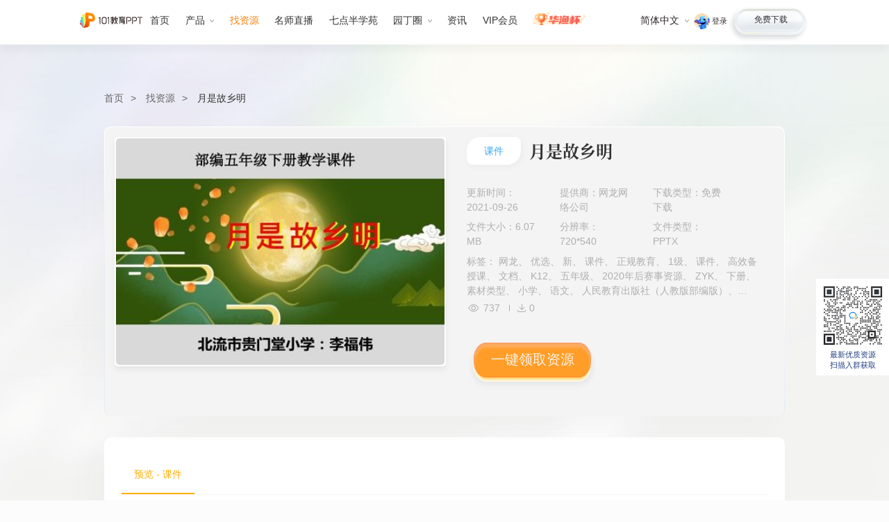

--- FILE ---
content_type: text/html; charset=UTF-8
request_url: https://ppt.101.com/zy/detail/38636.shtml
body_size: 12010
content:
<!DOCTYPE html>
<html lang="zh-CN">

<head>
    <meta charset="utf-8">
<title>月是故乡明PPT课件下载_找资源-101教育PPT</title>
<meta name="description" content="月是故乡明PPT课件资源，101教育PPT网月是故乡明优质ppt课件下载，101教育ppt一体化教学软件辅助老师轻松备课、高效授课。">
<meta name="keywords" content="月是故乡明,PPT课件网">
<meta http-equiv="X-UA-Compatible" content="IE=edge,chrome=1">
<meta name="renderer" content="webkit">

<meta charset="utf-8">
<link href="/css/style.css?v=6.2" rel="stylesheet">
<link href="/101ppt_static/zy/css/iconfont.css" rel="stylesheet">
<link href="/101ppt_static/zy/css/main.css?v=1.8" rel="stylesheet">
<link href="https://gcdncs.101.com/v0.1/static/edit_99/tmcms/lib/swiper7/swiper.min.css" rel="stylesheet" />

<link href="/101ppt_static/zy/css/zynew.css?v=1.12"rel="stylesheet">
<style>
    .com-sidebar-wrap {
        display: none;
    }
</style>

</head>

<body class="zy-page" data-category="PC资源详情">
<!-- 公共页头 -->
<header class="com-header">
    <div class="com-wrap">
        <a class="logo" href="/" title="logo" data-mdc="PC公共页头">
            <img src="//cdncs.101.com/v0.1/static/edit_99/tmcms/images/svg/ppt-logo_zh_CN.svg" alt="101教育PPT官网">
        </a>
        <nav class="h-nav">
            <a class="link" href="/" title="首页" data-mdc="PC公共页头" data-nav="home">
                首页
            </a>
            <div class="drop drop-hover">
                <label data-nav="product" data-mdc="PC公共页头" data-action="产品" data-hover="">产品<i
                        class="ico ico-h-down"></i></label>
                <div class="hpanel flex">
                    <aside class="down">
                        <a href="/product/?type=pc" class="down-link" data-mdc="PC公共页头" title="产品-电脑版" style="z-index:1000;">
                            <i class="ico ico-nav-pc"></i>电脑版
                        </a>
                        <a href="/product/?type=pcjx" class="down-link" data-mdc="PC公共页头" title="产品-极速版">
                            <i class="ico jx"></i>极速版
                            <i class="beta"  style="z-index:1;"></i>
                        </a>
                        <a href="/product/?type=webppt" class="down-link" data-mdc="PC公共页头" title="产品-网页版">
                            <i class="ico webppt"></i>网页版
                        </a>
                        <a href="/product/?type=mobile" class="down-link" data-mdc="PC公共页头" title="产品-手机版">
                            <i class="ico ico-nav-mobile"></i>手机版
                        </a>
                        <a href="/product/?type=xcx" class="down-link" data-mdc="PC公共页头" title="产品-小程序">
                            <i class="ico ico-nav-xcx"></i>小程序
                        </a>
                    </aside>
                    <aside class="other">
                        <a href="/cases/" class="it it-des" data-mdc="PC公共页头" title="优秀案例">
                        </a>
                        <a href="/solution/" class="it it-sol" data-mdc="PC公共页头" title="解决方案">
                        </a>
                    </aside>
                </div>
            </div>
            <a class="link kejian-link" href="/vip/" data-nav="kejian" title="找资源" data-mdc="PC公共页头">
                找资源
            </a>

            <a class="link link-img" href="/xet/live.shtml" title="名师直播" data-mdc="PC公共页头" data-nav="teacher">
                名师直播
            </a>
            <a class="link" href="/xet/" title="七点半学苑" target="_blank" data-mdc="PC公共页头" data-nav="college">
                七点半学苑
            </a>
            <div class="drop drop-hover">
                <label data-mdc="PC公共页头" data-action="园丁圈" data-hover="">园丁圈<i class="ico ico-h-down"></i></label>
                <div class="hpanel-sm">
                    <a class="link" href="/ydq/" title="园丁圈" data-mdc="PC公共页头" data-nav="ydq">
                        园丁圈
                    </a>
                    <a class="link" href="/activitys/weibo/index.shtml" title="教育微博" data-mdc="PC公共页头" data-nav="weibo">
                        教育微博
                    </a>
                </div>
            </div>

            <a class="link" href="/news/" title="资讯" data-mdc="PC公共页头" data-nav="news">
                资讯
            </a>
            <a class="link" id="vipHeader" style="display: none;" href="/activitys/vip/index.shtml" title="教育微博"
                data-mdc="PC公共页头" data-nav="VIP">
                VIP会员
            </a>
            <a class="link link-hyb" href="/hyb/" title="活动" data-mdc="PC公共页头" data-nav="hyb">
                <img src="https://gcdncs.101.com/v0.1/static/edit_99/tmcms/images/hyb2/nav-hyb-logo.png" alt="华渔杯">
            </a>

        </nav>
        <aside class="fr">
            <div class="lang drop-hover">
                <label data-mdc="PC公共页头" data-action="语言选择" data-hover="">简体中文<i class="ico ico-h-down"></i></label>
                <div class="hpanel">
                    <a href="javascript:;" class="on">简体中文</a>
                    <a href="https://class.101.com/" target="_blank" data-mdc="PC公共页头" title="English">English</a>
                </div>
            </div>
            <div class="userMsg">
                <div class="tologin">
                    <img class="portrait"
                        onError="this.src='https://cdncs.101.com/v0.1/download?dentryId=42adedfd-182c-455e-ab11-4c2fe9fe7562&size=80'"
                        src="https://cdncs.101.com/v0.1/download?dentryId=42adedfd-182c-455e-ab11-4c2fe9fe7562&size=80">
                    <a class="loginlink" id="toLogin" href="javascript:;">登录</a>
                </div>
                <div class="tologinout">
                    <img class="portrait" id="headPortrait"
                        src="https://cdncs.101.com/v0.1/download?dentryId=42adedfd-182c-455e-ab11-4c2fe9fe7562&size=80">
                    <label class="username"></label>
                    <a class="logoutlink" id="headLogout" href="javascript:;">退出</a>
                </div>
            </div>
            <a href="/download/" class="btn btn-white" title="免费下载" data-mdc="PC公共页头">
                <label>免费下载</label>

            </a>

        </aside>


    </div>
</header>
<!-- /公共页头 -->
<div class="wrapper ui-detail">
    <nav class="ui-crumb">
        <a class="link" href="/" title="101教育PPT">首页</a>
        <a class="link" href="/zy/" title="找资源">找资源</a>

        <label class="text"><a href="/zy/detail/38636.shtml">月是故乡明</a></label>
    </nav>
    <div class="resource-wrap clearfix">
        <div class="com-block">
            <header class="header">
                <div class="cover">
                    <img src="https://gcdncs.101.com/v0.1/static/edu_product/esp/coursewares/08d83df8-becb-472a-9b13-a98a7e081d66.pkg/thumbnails/thumbnail_1.jpg?size=320">
                </div>
                <div class="texts">
                    <header>
                                                    <label class="type">课件</label>
                        
                        <h1 class="title">月是故乡明</h1>
                    </header>
                    <p class="line-2">
                        <span class="span">更新时间：2021-09-26 </span>
                        <span class="span">提供商：网龙网络公司</span>
                        <span class="span">下载类型：免费下载</span>
                    </p>
                    <p class="line-2">
                                                    <span class="span">文件大小：6.07 MB</span>
                                                                            <span class="span">分辨率：720*540</span>
                                                                            <span class="span">文件类型：PPTX</span>
                                            </p>

                    <p class="line-2 line-4">
                                                    标签：
                                                            网龙、                                                            优选、                                                            新、                                                            课件、                                                            正规教育、                                                            1级、                                                            课件、                                                            高效备授课、                                                            文档、                                                            K12、                                                            五年级、                                                            2020年后赛事资源、                                                            ZYK、                                                            下册、                                                            素材类型、                                                            小学、                                                            语文、                                                            人民教育出版社（人教版部编版）、                                                            ZYKB                            
                                            </p>
                    <p class="line-3">
                        <label class="label">
                            <span><i class="iconfont icon-views"></i></span>
                            <em>737</em>
                        </label>
                        <label class="label">
                            <span><i class="iconfont icon-download"></i></span>
                            <em>0</em>
                        </label>
                    </p>
                    <a class="btn-topic" id="toSave" href="javascript:;">一键领取课件</a>
                </div>
            </header>
        </div>
        <!-- 资源详情介绍 -->
        <div class="aside-left">

    <div class="gallary-header">
        <label class="on">预览 - 课件</label>
    </div>
    <!--cid: container_id  sid:资源id-->
        <div class="gallary-main" data-sid="7772374c-92a5-4179-bd1d-7b6ae3337e8d" data-cid="08d83df8-becb-472a-9b13-a98a7e081d66">
        <!-- 图片 -->
        <div class="img-wrap">
            <!-- 图片展示 -->
            <aside class="swiper-container img-list">
                <div class="swiper-wrapper">
                                        <!-- 列表 -->
                    <div class="swiper-slide">
                        <div class="item" data-index="1">
                            <span>1</span>
                            <img alt="1.jpg" src="https://gcdncs.101.com/v0.1/static/edu_product/esp/coursewares/08d83df8-becb-472a-9b13-a98a7e081d66.t/1603111288909/transcode/image/1.jpg?serviceName=edu_product&attachment=false&version=1650764907552&expireAt=1768932673826&token=edu_product%3At05VT9E8st2tLJ2d6JuR%3AG_RyF8ORftwnHTTAE4B0b6ZPxvU&policy=[base64]&size=160">
                        </div>
                    </div>
                                        <!-- 列表 -->
                    <div class="swiper-slide">
                        <div class="item" data-index="2">
                            <span>2</span>
                            <img alt="2.jpg" src="https://gcdncs.101.com/v0.1/static/edu_product/esp/coursewares/08d83df8-becb-472a-9b13-a98a7e081d66.t/1603111288909/transcode/image/2.jpg?serviceName=edu_product&attachment=false&version=1650764907315&expireAt=1768932673826&token=edu_product%3At05VT9E8st2tLJ2d6JuR%3A8pWhOSEam4D3emIFxMl9c7q7HC8&policy=[base64]&size=160">
                        </div>
                    </div>
                                        <!-- 列表 -->
                    <div class="swiper-slide">
                        <div class="item" data-index="3">
                            <span>3</span>
                            <img alt="3.jpg" src="https://gcdncs.101.com/v0.1/static/edu_product/esp/coursewares/08d83df8-becb-472a-9b13-a98a7e081d66.t/1603111288909/transcode/image/3.jpg?serviceName=edu_product&attachment=false&version=1650764907740&expireAt=1768932673826&token=edu_product%3At05VT9E8st2tLJ2d6JuR%3AJxT8ufEd5IIFGqZ30e1feVpPSzc&policy=[base64]&size=160">
                        </div>
                    </div>
                                        <!-- 列表 -->
                    <div class="swiper-slide">
                        <div class="item" data-index="4">
                            <span>4</span>
                            <img alt="4.jpg" src="https://gcdncs.101.com/v0.1/static/edu_product/esp/coursewares/08d83df8-becb-472a-9b13-a98a7e081d66.t/1603111288909/transcode/image/4.jpg?serviceName=edu_product&attachment=false&version=1650764907145&expireAt=1768932673826&token=edu_product%3At05VT9E8st2tLJ2d6JuR%3A0yYeSNxHCvMjLhEh6h8wfn34xBQ&policy=[base64]&size=160">
                        </div>
                    </div>
                                        <!-- 列表 -->
                    <div class="swiper-slide">
                        <div class="item" data-index="5">
                            <span>5</span>
                            <img alt="5.jpg" src="https://gcdncs.101.com/v0.1/static/edu_product/esp/coursewares/08d83df8-becb-472a-9b13-a98a7e081d66.t/1603111288909/transcode/image/5.jpg?serviceName=edu_product&attachment=false&version=1650764907256&expireAt=1768932673826&token=edu_product%3At05VT9E8st2tLJ2d6JuR%3AoY1Zp12aL7_tMUZneV5iWHnKs1E&policy=[base64]&size=160">
                        </div>
                    </div>
                                        <!-- 列表 -->
                    <div class="swiper-slide">
                        <div class="item" data-index="6">
                            <span>6</span>
                            <img alt="6.jpg" src="https://gcdncs.101.com/v0.1/static/edu_product/esp/coursewares/08d83df8-becb-472a-9b13-a98a7e081d66.t/1603111288909/transcode/image/6.jpg?serviceName=edu_product&attachment=false&version=1650764907424&expireAt=1768932673826&token=edu_product%3At05VT9E8st2tLJ2d6JuR%3A5UcONZbj6FP-GK2YrZxKeapNmg4&policy=[base64]&size=160">
                        </div>
                    </div>
                                        <!-- 列表 -->
                    <div class="swiper-slide">
                        <div class="item" data-index="7">
                            <span>7</span>
                            <img alt="7.jpg" src="https://gcdncs.101.com/v0.1/static/edu_product/esp/coursewares/08d83df8-becb-472a-9b13-a98a7e081d66.t/1603111288909/transcode/image/7.jpg?serviceName=edu_product&attachment=false&version=1650764907617&expireAt=1768932673826&token=edu_product%3At05VT9E8st2tLJ2d6JuR%3AqdUkP2Z_DYMw7fNIS9k8aB890aA&policy=[base64]&size=160">
                        </div>
                    </div>
                                        <!-- 列表 -->
                    <div class="swiper-slide">
                        <div class="item" data-index="8">
                            <span>8</span>
                            <img alt="8.jpg" src="https://gcdncs.101.com/v0.1/static/edu_product/esp/coursewares/08d83df8-becb-472a-9b13-a98a7e081d66.t/1603111288909/transcode/image/8.jpg?serviceName=edu_product&attachment=false&version=1650764907928&expireAt=1768932673826&token=edu_product%3At05VT9E8st2tLJ2d6JuR%3AokfaCL6ccPbyC8noJDzMW0ISEbU&policy=[base64]&size=160">
                        </div>
                    </div>
                                        <!-- 列表 -->
                    <div class="swiper-slide">
                        <div class="item" data-index="9">
                            <span>9</span>
                            <img alt="9.jpg" src="https://gcdncs.101.com/v0.1/static/edu_product/esp/coursewares/08d83df8-becb-472a-9b13-a98a7e081d66.t/1603111288909/transcode/image/9.jpg?serviceName=edu_product&attachment=false&version=1650764907202&expireAt=1768932673826&token=edu_product%3At05VT9E8st2tLJ2d6JuR%3ANkYLl5qcvtp5zpDjpXX1aghhyCw&policy=[base64]&size=160">
                        </div>
                    </div>
                                        <!-- 列表 -->
                    <div class="swiper-slide">
                        <div class="item" data-index="10">
                            <span>10</span>
                            <img alt="10.jpg" src="https://gcdncs.101.com/v0.1/static/edu_product/esp/coursewares/08d83df8-becb-472a-9b13-a98a7e081d66.t/1603111288909/transcode/image/10.jpg?serviceName=edu_product&attachment=false&version=1650764907270&expireAt=1768932673826&token=edu_product%3At05VT9E8st2tLJ2d6JuR%3AIy2u7ilr-Bc19bFWv88TwDtfhEQ&policy=[base64]&size=160">
                        </div>
                    </div>
                                        <!-- 列表 -->
                    <div class="swiper-slide">
                        <div class="item" data-index="11">
                            <span>11</span>
                            <img alt="11.jpg" src="https://gcdncs.101.com/v0.1/static/edu_product/esp/coursewares/08d83df8-becb-472a-9b13-a98a7e081d66.t/1603111288909/transcode/image/11.jpg?serviceName=edu_product&attachment=false&version=1650764907079&expireAt=1768932673826&token=edu_product%3At05VT9E8st2tLJ2d6JuR%3AKZKAxkA-gk0Zpo3Q1bCxWbhWKf4&policy=[base64]&size=160">
                        </div>
                    </div>
                                        <!-- 列表 -->
                    <div class="swiper-slide">
                        <div class="item" data-index="12">
                            <span>12</span>
                            <img alt="12.jpg" src="https://gcdncs.101.com/v0.1/static/edu_product/esp/coursewares/08d83df8-becb-472a-9b13-a98a7e081d66.t/1603111288909/transcode/image/12.jpg?serviceName=edu_product&attachment=false&version=1650764907841&expireAt=1768932673826&token=edu_product%3At05VT9E8st2tLJ2d6JuR%3A_RPGpOqarKfwYakW1rajFBeJgXA&policy=[base64]&size=160">
                        </div>
                    </div>
                                        <!-- 列表 -->
                    <div class="swiper-slide">
                        <div class="item" data-index="13">
                            <span>13</span>
                            <img alt="13.jpg" src="https://gcdncs.101.com/v0.1/static/edu_product/esp/coursewares/08d83df8-becb-472a-9b13-a98a7e081d66.t/1603111288909/transcode/image/13.jpg?serviceName=edu_product&attachment=false&version=1650764907658&expireAt=1768932673826&token=edu_product%3At05VT9E8st2tLJ2d6JuR%3A9H7nQOW1lVZcySa2GAckXTaQh5Y&policy=[base64]&size=160">
                        </div>
                    </div>
                                        <!-- 列表 -->
                    <div class="swiper-slide">
                        <div class="item" data-index="14">
                            <span>14</span>
                            <img alt="14.jpg" src="https://gcdncs.101.com/v0.1/static/edu_product/esp/coursewares/08d83df8-becb-472a-9b13-a98a7e081d66.t/1603111288909/transcode/image/14.jpg?serviceName=edu_product&attachment=false&version=1650764907455&expireAt=1768932673826&token=edu_product%3At05VT9E8st2tLJ2d6JuR%3Aq52z_mrbX47FhOB_eybFeUjUGek&policy=[base64]&size=160">
                        </div>
                    </div>
                                        <!-- 列表 -->
                    <div class="swiper-slide">
                        <div class="item" data-index="15">
                            <span>15</span>
                            <img alt="15.jpg" src="https://gcdncs.101.com/v0.1/static/edu_product/esp/coursewares/08d83df8-becb-472a-9b13-a98a7e081d66.t/1603111288909/transcode/image/15.jpg?serviceName=edu_product&attachment=false&version=1650764907178&expireAt=1768932673826&token=edu_product%3At05VT9E8st2tLJ2d6JuR%3AYWgDvTEWLU3ccoeg127faV1-ZXU&policy=[base64]&size=160">
                        </div>
                    </div>
                                        <!-- 列表 -->
                    <div class="swiper-slide">
                        <div class="item" data-index="16">
                            <span>16</span>
                            <img alt="16.jpg" src="https://gcdncs.101.com/v0.1/static/edu_product/esp/coursewares/08d83df8-becb-472a-9b13-a98a7e081d66.t/1603111288909/transcode/image/16.jpg?serviceName=edu_product&attachment=false&version=1650764907102&expireAt=1768932673826&token=edu_product%3At05VT9E8st2tLJ2d6JuR%3AkmwkNOqDZafXgRfbLyxiFE09Ido&policy=[base64]&size=160">
                        </div>
                    </div>
                                        <!-- 列表 -->
                    <div class="swiper-slide">
                        <div class="item" data-index="17">
                            <span>17</span>
                            <img alt="17.jpg" src="https://gcdncs.101.com/v0.1/static/edu_product/esp/coursewares/08d83df8-becb-472a-9b13-a98a7e081d66.t/1603111288909/transcode/image/17.jpg?serviceName=edu_product&attachment=false&version=1650764907714&expireAt=1768932673826&token=edu_product%3At05VT9E8st2tLJ2d6JuR%3Ap1_nav7i2NsVDQ-Wq7VI5UJ_Vdg&policy=[base64]&size=160">
                        </div>
                    </div>
                                        <!-- 列表 -->
                    <div class="swiper-slide">
                        <div class="item" data-index="18">
                            <span>18</span>
                            <img alt="18.jpg" src="https://gcdncs.101.com/v0.1/static/edu_product/esp/coursewares/08d83df8-becb-472a-9b13-a98a7e081d66.t/1603111288909/transcode/image/18.jpg?serviceName=edu_product&attachment=false&version=1650764907379&expireAt=1768932673826&token=edu_product%3At05VT9E8st2tLJ2d6JuR%3ApHDC7E1FeOx-sO5kaaMxXzRCQCM&policy=[base64]&size=160">
                        </div>
                    </div>
                                        <!-- 列表 -->
                    <div class="swiper-slide">
                        <div class="item" data-index="19">
                            <span>19</span>
                            <img alt="19.jpg" src="https://gcdncs.101.com/v0.1/static/edu_product/esp/coursewares/08d83df8-becb-472a-9b13-a98a7e081d66.t/1603111288909/transcode/image/19.jpg?serviceName=edu_product&attachment=false&version=1650764907580&expireAt=1768932673826&token=edu_product%3At05VT9E8st2tLJ2d6JuR%3ADMgLnuyH3TAfFz1Q_6UFEvrNzng&policy=[base64]&size=160">
                        </div>
                    </div>
                                        <!-- 列表 -->
                    <div class="swiper-slide">
                        <div class="item" data-index="20">
                            <span>20</span>
                            <img alt="20.jpg" src="https://gcdncs.101.com/v0.1/static/edu_product/esp/coursewares/08d83df8-becb-472a-9b13-a98a7e081d66.t/1603111288909/transcode/image/20.jpg?serviceName=edu_product&attachment=false&version=1650764907788&expireAt=1768932673826&token=edu_product%3At05VT9E8st2tLJ2d6JuR%3AlgQ5NzrySuCAu2ugsFH66AOFO1k&policy=[base64]&size=160">
                        </div>
                    </div>
                                        <!-- 列表 -->
                    <div class="swiper-slide">
                        <div class="item" data-index="21">
                            <span>21</span>
                            <img alt="21.jpg" src="https://gcdncs.101.com/v0.1/static/edu_product/esp/coursewares/08d83df8-becb-472a-9b13-a98a7e081d66.t/1603111288909/transcode/image/21.jpg?serviceName=edu_product&attachment=false&version=1650764907764&expireAt=1768932673826&token=edu_product%3At05VT9E8st2tLJ2d6JuR%3AP_5SKFAt9KueqFm0fTiZ2-uk0E8&policy=[base64]&size=160">
                        </div>
                    </div>
                                        <!-- 列表 -->
                    <div class="swiper-slide">
                        <div class="item" data-index="22">
                            <span>22</span>
                            <img alt="22.jpg" src="https://gcdncs.101.com/v0.1/static/edu_product/esp/coursewares/08d83df8-becb-472a-9b13-a98a7e081d66.t/1603111288909/transcode/image/22.jpg?serviceName=edu_product&attachment=false&version=1650764907523&expireAt=1768932673826&token=edu_product%3At05VT9E8st2tLJ2d6JuR%3Ai-r0WtXb8eJIvUR_XI3vOXA-e1g&policy=[base64]&size=160">
                        </div>
                    </div>
                                        <!-- 列表 -->
                    <div class="swiper-slide">
                        <div class="item" data-index="23">
                            <span>23</span>
                            <img alt="23.jpg" src="https://gcdncs.101.com/v0.1/static/edu_product/esp/coursewares/08d83df8-becb-472a-9b13-a98a7e081d66.t/1603111288909/transcode/image/23.jpg?serviceName=edu_product&attachment=false&version=1650764907239&expireAt=1768932673826&token=edu_product%3At05VT9E8st2tLJ2d6JuR%3AMpX0eizI5TjJI3k42lb7ebieSPI&policy=[base64]&size=160">
                        </div>
                    </div>
                                        <!-- 列表 -->
                    <div class="swiper-slide">
                        <div class="item" data-index="24">
                            <span>24</span>
                            <img alt="24.jpg" src="https://gcdncs.101.com/v0.1/static/edu_product/esp/coursewares/08d83df8-becb-472a-9b13-a98a7e081d66.t/1603111288909/transcode/image/24.jpg?serviceName=edu_product&attachment=false&version=1650764907123&expireAt=1768932673826&token=edu_product%3At05VT9E8st2tLJ2d6JuR%3AG-snZfsslH3FHZ525B6n3zCr5iI&policy=[base64]&size=160">
                        </div>
                    </div>
                                        <!-- 列表 -->
                    <div class="swiper-slide">
                        <div class="item" data-index="25">
                            <span>25</span>
                            <img alt="25.jpg" src="https://gcdncs.101.com/v0.1/static/edu_product/esp/coursewares/08d83df8-becb-472a-9b13-a98a7e081d66.t/1603111288909/transcode/image/25.jpg?serviceName=edu_product&attachment=false&version=1650764907822&expireAt=1768932673826&token=edu_product%3At05VT9E8st2tLJ2d6JuR%3APqqFkDg3p9NsCjjQ4RM7R063fhU&policy=[base64]&size=160">
                        </div>
                    </div>
                                        <!-- 列表 -->
                    <div class="swiper-slide">
                        <div class="item" data-index="26">
                            <span>26</span>
                            <img alt="26.jpg" src="https://gcdncs.101.com/v0.1/static/edu_product/esp/coursewares/08d83df8-becb-472a-9b13-a98a7e081d66.t/1603111288909/transcode/image/26.jpg?serviceName=edu_product&attachment=false&version=1650764907643&expireAt=1768932673826&token=edu_product%3At05VT9E8st2tLJ2d6JuR%3A7aPufXOsYF1G97p2ApFdotCRrjA&policy=[base64]&size=160">
                        </div>
                    </div>
                                        <!-- 列表 -->
                    <div class="swiper-slide">
                        <div class="item" data-index="27">
                            <span>27</span>
                            <img alt="27.jpg" src="https://gcdncs.101.com/v0.1/static/edu_product/esp/coursewares/08d83df8-becb-472a-9b13-a98a7e081d66.t/1603111288909/transcode/image/27.jpg?serviceName=edu_product&attachment=false&version=1650764907395&expireAt=1768932673826&token=edu_product%3At05VT9E8st2tLJ2d6JuR%3AkLytmKAUSrwXJF5EoJ9NzIggn9M&policy=[base64]&size=160">
                        </div>
                    </div>
                                        <!-- 列表 -->
                    <div class="swiper-slide">
                        <div class="item" data-index="28">
                            <span>28</span>
                            <img alt="28.jpg" src="https://gcdncs.101.com/v0.1/static/edu_product/esp/coursewares/08d83df8-becb-472a-9b13-a98a7e081d66.t/1603111288909/transcode/image/28.jpg?serviceName=edu_product&attachment=false&version=1650764907219&expireAt=1768932673826&token=edu_product%3At05VT9E8st2tLJ2d6JuR%3AWsLzEOT_i65neczWLGwL97K5udo&policy=[base64]&size=160">
                        </div>
                    </div>
                                        <!-- 列表 -->
                    <div class="swiper-slide">
                        <div class="item" data-index="29">
                            <span>29</span>
                            <img alt="29.jpg" src="https://gcdncs.101.com/v0.1/static/edu_product/esp/coursewares/08d83df8-becb-472a-9b13-a98a7e081d66.t/1603111288909/transcode/image/29.jpg?serviceName=edu_product&attachment=false&version=1650764907886&expireAt=1768932673826&token=edu_product%3At05VT9E8st2tLJ2d6JuR%3A7EI0ZHjPwBDtm7crq3noInZouHk&policy=[base64]&size=160">
                        </div>
                    </div>
                                        <!-- 列表 -->
                    <div class="swiper-slide">
                        <div class="item" data-index="30">
                            <span>30</span>
                            <img alt="30.jpg" src="https://gcdncs.101.com/v0.1/static/edu_product/esp/coursewares/08d83df8-becb-472a-9b13-a98a7e081d66.t/1603111288909/transcode/image/30.jpg?serviceName=edu_product&attachment=false&version=1650764907504&expireAt=1768932673826&token=edu_product%3At05VT9E8st2tLJ2d6JuR%3AXu2H2xtqXz_EJbsr-zVuPUYR5kY&policy=[base64]&size=160">
                        </div>
                    </div>
                                        <!-- 列表 -->
                    <div class="swiper-slide">
                        <div class="item" data-index="31">
                            <span>31</span>
                            <img alt="31.jpg" src="https://gcdncs.101.com/v0.1/static/edu_product/esp/coursewares/08d83df8-becb-472a-9b13-a98a7e081d66.t/1603111288909/transcode/image/31.jpg?serviceName=edu_product&attachment=false&version=1650764907293&expireAt=1768932673826&token=edu_product%3At05VT9E8st2tLJ2d6JuR%3ADyCZrFw7zIymudCLMOeYsdx2BfI&policy=[base64]&size=160">
                        </div>
                    </div>
                                        <!-- 列表 -->
                    <div class="swiper-slide">
                        <div class="item" data-index="32">
                            <span>32</span>
                            <img alt="32.jpg" src="https://gcdncs.101.com/v0.1/static/edu_product/esp/coursewares/08d83df8-becb-472a-9b13-a98a7e081d66.t/1603111288909/transcode/image/32.jpg?serviceName=edu_product&attachment=false&version=1650764907162&expireAt=1768932673826&token=edu_product%3At05VT9E8st2tLJ2d6JuR%3AanBLt2yG2r2GBMqTcAljCR_cw7Q&policy=[base64]&size=160">
                        </div>
                    </div>
                    
                    <!-- /列表 -->
                </div>
                <div class="swiper-scrollbar"></div>
            </aside>
            <!-- 展示 -->
            <aside class="img-main">
                <div class="img">
                    <img id="showImg" alt="1.jpg" src="https://gcdncs.101.com/v0.1/static/edu_product/esp/coursewares/08d83df8-becb-472a-9b13-a98a7e081d66.t/1603111288909/transcode/image/1.jpg?serviceName=edu_product&attachment=false&version=1650764907552&expireAt=1768932673826&token=edu_product%3At05VT9E8st2tLJ2d6JuR%3AG_RyF8ORftwnHTTAE4B0b6ZPxvU&policy=[base64]">
                </div>
                <div class="np">
                    <div class="prev no" id="npPrev"></div>
                    <div class="next" id="npNext"></div>
                </div>
            </aside>
            <!-- /展示 -->
            <!-- /图片展示 -->

        </div>
        <!-- 图片操作与信息 -->
        <div class="img-handle">
            <aside class="pager">
                幻灯片 <span id="pageCurrent"></span>/<span id="pageTotal"></span>
            </aside>
            <aside class="handle">
                <div id="palyGallary">看大图</div>

            </aside>
        </div>
        <!-- /图片操作与信息 -->
    </div>
    <!-- /图片 -->
    
    <footer class="gallary-infotext">
        <div class="com-title">
            <h2 class="title-text">课件介绍</h2>
        </div>
        <div class="text">
            <p>
                这是一套关于《月是故乡明》的素材，格式为PPTX，文件大小为6.07 MB，页数为32页，请使用<a
                    class="link" relcode="winPc">101教育PPT软件</a>打开使用；
            </p>
            <p>
                                体会月是故乡明的情怀
                            </p>

            
            
            <p>如认为平台内容涉嫌侵权，可通过邮件：101ppt@101.com 提出书面通知，我们将及时处理。</p>
        </div>
    </footer>
</div>
        <!-- /资源详情介绍 -->

        <!-- 资源数据 -->
        <div id="info-data" data-sid="7772374c-92a5-4179-bd1d-7b6ae3337e8d" data-cid="08d83df8-becb-472a-9b13-a98a7e081d66" style="display: none"></div>
    </div>

    <section class="recommend" style="margin-bottom: 10px;">
    <header class="com-title">
        <h2 class="title-text">
            相关资源推荐
        </h2>
    </header>
    <div class="com-block">
        
            <ul class="card-list clearfix">
                                    <li class="ui-card" data-id="6138834e-e61b-43c6-a25b-25523db9c1ca">
                        <a href="/zy/detail/349723.shtml" title="【★】5年级数学苏教版下册课件第8单元《单元复习》">
                            <div class="top-msg">
                                <div class="img">
                                    <img alt="" src="https://gcdncs.101.com/v0.1/static/edu_product/esp/coursewares/6138834e-e61b-43c6-a25b-25523db9c1ca.pkg/global_thumbnails/zh-CN/thumbnail_1.jpg?size=240">
                                </div>
                                <p class="intro">【★】5年级数学苏教版下册课件第8单元《单元复习》</p>

                                                                    <label class="type">课件</label>
                                                            </div>
                            <div class="bottom-msg">
                                <label class="label">
                                    <span><i class="iconfont icon-download"></i></span>
                                    <em>0</em>
                                </label>
                                <label class="label">
                                    <span><i class="iconfont icon-views"></i></span>
                                    <em>131</em>
                                </label>
                            </div>
                        </a>
                    </li>
                                    <li class="ui-card" data-id="9559fa80-5e15-4b1e-a9b3-01226d0bdc8d">
                        <a href="/zy/detail/349740.shtml" title="【★】4年级数学苏教版下册课件第9单元《单元复习》">
                            <div class="top-msg">
                                <div class="img">
                                    <img alt="" src="https://gcdncs.101.com/v0.1/static/edu_product/esp/coursewares/9559fa80-5e15-4b1e-a9b3-01226d0bdc8d.pkg/global_thumbnails/zh-CN/thumbnail_1.jpg?size=240">
                                </div>
                                <p class="intro">【★】4年级数学苏教版下册课件第9单元《单元复习》</p>

                                                                    <label class="type">课件</label>
                                                            </div>
                            <div class="bottom-msg">
                                <label class="label">
                                    <span><i class="iconfont icon-download"></i></span>
                                    <em>0</em>
                                </label>
                                <label class="label">
                                    <span><i class="iconfont icon-views"></i></span>
                                    <em>139</em>
                                </label>
                            </div>
                        </a>
                    </li>
                                    <li class="ui-card" data-id="be672d92-a35b-41d9-88d8-290336e3bd0b">
                        <a href="/zy/detail/349726.shtml" title="【★】3年级数学苏教版下册课件第9单元后《上学时间》">
                            <div class="top-msg">
                                <div class="img">
                                    <img alt="" src="https://gcdncs.101.com/v0.1/static/edu_product/esp/coursewares/be672d92-a35b-41d9-88d8-290336e3bd0b.pkg/global_thumbnails/zh-CN/thumbnail_1.jpg?size=240">
                                </div>
                                <p class="intro">【★】3年级数学苏教版下册课件第9单元后《上学时间》</p>

                                                                    <label class="type">课件</label>
                                                            </div>
                            <div class="bottom-msg">
                                <label class="label">
                                    <span><i class="iconfont icon-download"></i></span>
                                    <em>0</em>
                                </label>
                                <label class="label">
                                    <span><i class="iconfont icon-views"></i></span>
                                    <em>138</em>
                                </label>
                            </div>
                        </a>
                    </li>
                                    <li class="ui-card" data-id="e1e6861e-992c-4bb0-8d69-4cd41fa35194">
                        <a href="/zy/detail/349727.shtml" title="【★】3年级数学苏教版下册课件第9单元《数据的收集和整理（二）》">
                            <div class="top-msg">
                                <div class="img">
                                    <img alt="" src="https://gcdncs.101.com/v0.1/static/edu_product/esp/coursewares/e1e6861e-992c-4bb0-8d69-4cd41fa35194.pkg/global_thumbnails/zh-CN/thumbnail_1.jpg?size=240">
                                </div>
                                <p class="intro">【★】3年级数学苏教版下册课件第9单元《数据的收集和整理（二）》</p>

                                                                    <label class="type">课件</label>
                                                            </div>
                            <div class="bottom-msg">
                                <label class="label">
                                    <span><i class="iconfont icon-download"></i></span>
                                    <em>0</em>
                                </label>
                                <label class="label">
                                    <span><i class="iconfont icon-views"></i></span>
                                    <em>116</em>
                                </label>
                            </div>
                        </a>
                    </li>
                                    <li class="ui-card" data-id="1cdc8412-a9e2-40e1-adf1-2181d346a68a">
                        <a href="/zy/detail/349728.shtml" title="【★】3年级数学苏教版下册课件第10单元《单元复习》">
                            <div class="top-msg">
                                <div class="img">
                                    <img alt="" src="https://gcdncs.101.com/v0.1/static/edu_product/esp/coursewares/1cdc8412-a9e2-40e1-adf1-2181d346a68a.pkg/global_thumbnails/zh-CN/thumbnail_1.jpg?size=240">
                                </div>
                                <p class="intro">【★】3年级数学苏教版下册课件第10单元《单元复习》</p>

                                                                    <label class="type">课件</label>
                                                            </div>
                            <div class="bottom-msg">
                                <label class="label">
                                    <span><i class="iconfont icon-download"></i></span>
                                    <em>0</em>
                                </label>
                                <label class="label">
                                    <span><i class="iconfont icon-views"></i></span>
                                    <em>130</em>
                                </label>
                            </div>
                        </a>
                    </li>
                                    <li class="ui-card" data-id="288654d5-6f36-4377-8f70-8659985ef392">
                        <a href="/zy/detail/349745.shtml" title="【★】2年级数学苏教版下册课件第9单元《期末复习》">
                            <div class="top-msg">
                                <div class="img">
                                    <img alt="" src="https://gcdncs.101.com/v0.1/static/edu_product/esp/coursewares/288654d5-6f36-4377-8f70-8659985ef392.pkg/global_thumbnails/zh-CN/thumbnail_1.jpg?size=240">
                                </div>
                                <p class="intro">【★】2年级数学苏教版下册课件第9单元《期末复习》</p>

                                                                    <label class="type">课件</label>
                                                            </div>
                            <div class="bottom-msg">
                                <label class="label">
                                    <span><i class="iconfont icon-download"></i></span>
                                    <em>0</em>
                                </label>
                                <label class="label">
                                    <span><i class="iconfont icon-views"></i></span>
                                    <em>115</em>
                                </label>
                            </div>
                        </a>
                    </li>
                                    <li class="ui-card" data-id="f2d103ac-7598-4424-bce2-1bdfc272a1c7">
                        <a href="/zy/detail/349755.shtml" title="【★★】7年级数学苏科版下册课件第12单元 《12.3 互逆命题》">
                            <div class="top-msg">
                                <div class="img">
                                    <img alt="" src="https://gcdncs.101.com/v0.1/static/edu_product/esp/coursewares/f2d103ac-7598-4424-bce2-1bdfc272a1c7.pkg/global_thumbnails/zh-CN/thumbnail_1.jpg?size=240">
                                </div>
                                <p class="intro">【★★】7年级数学苏科版下册课件第12单元 《12.3 互逆命题》</p>

                                                                    <label class="type">课件</label>
                                                            </div>
                            <div class="bottom-msg">
                                <label class="label">
                                    <span><i class="iconfont icon-download"></i></span>
                                    <em>0</em>
                                </label>
                                <label class="label">
                                    <span><i class="iconfont icon-views"></i></span>
                                    <em>123</em>
                                </label>
                            </div>
                        </a>
                    </li>
                                    <li class="ui-card" data-id="ea580eb6-969f-411f-99d9-26b27b7eebf8">
                        <a href="/zy/detail/349756.shtml" title="【★★】7年级数学苏科版下册课件第12单元 《12.1 定义与命题》">
                            <div class="top-msg">
                                <div class="img">
                                    <img alt="" src="https://gcdncs.101.com/v0.1/static/edu_product/esp/coursewares/ea580eb6-969f-411f-99d9-26b27b7eebf8.pkg/global_thumbnails/zh-CN/thumbnail_1.jpg?size=240">
                                </div>
                                <p class="intro">【★★】7年级数学苏科版下册课件第12单元 《12.1 定义与命题》</p>

                                                                    <label class="type">课件</label>
                                                            </div>
                            <div class="bottom-msg">
                                <label class="label">
                                    <span><i class="iconfont icon-download"></i></span>
                                    <em>0</em>
                                </label>
                                <label class="label">
                                    <span><i class="iconfont icon-views"></i></span>
                                    <em>114</em>
                                </label>
                            </div>
                        </a>
                    </li>
                
            </ul>
        
    </div>
</section>

</div>

<!-- /页脚 -->
<!-- 公共页脚 -->
<footer class="com-footer">
    <!-- 站点信息 -->
    <div class="siteinfo">
        <div class="com-wrap">
            <!-- 语言 -->
            <aside class="lang">
                <div class="title" data-mdc="PC公共页脚" data-action="语言选择" data-hover="">
                    <i class="ico ico-lang-footer"></i>
                    <span>简体中文</span>
                    <i class="ico ico-lang-footer-down"></i>
                </div>
                <div class="hpanel">
                    <a href="javascript:;" class="on" data-mdc="PC公共页脚" title="简体中文">简体中文</a>
                    <a href="https://class.101.com/" target="_blank" data-mdc="PC公共页脚" title="English">English</a>
                </div>
            </aside>
            <!-- 站点地图 -->
            <aside class="site">
                <div class="section">
                    <div class="title">产品</div>
                    <a class="link" href="/download/" data-mdc="PC公共页脚" title="产品下载">产品下载</a>
                    <a class="link" href="/product/?type=pc" data-mdc="PC公共页脚" title="电脑版">电脑版</a>
                    <a class="link" href="/product/?type=mobile" data-mdc="PC公共页脚" title="手机版">手机版</a>
                    <a class="link" href="/product/?type=xcx" data-mdc="PC公共页脚" title="小程序">小程序</a>
                    <a class="link" href="/solution/" data-mdc="PC公共页脚" title="智慧课堂">智慧课堂</a>
                </div>
                <div class="section">
                    <div class="title">特色</div>
                    <a class="link" href="/kejian/" title="找资源" data-mdc="PC公共页脚">找资源</a>
                    <a class="link" href="/teacher/" title="找名师" data-mdc="PC公共页脚">找名师</a>
                    <a class="link" href="/xet/" title="七点半学苑" data-mdc="PC公共页脚">七点半学苑</a>
                    <a class="link" href="/news/" title="资讯" data-mdc="PC公共页脚">资讯</a>
                    <a class="link" href="/hyb/" title="活动" data-mdc="PC公共页脚">活动</a>

                </div>
                <div class="section">
                    <div class="title">我们</div>
                    <a class="link" href="/cooperation/" target="_blank" title="商务合作" data-mdc="PC公共页脚">商务合作</a>
                    <a class="link" href="/about/contact.shtml" title="联系我们" data-mdc="PC公共页脚">联系我们</a>
                   <!-- <a class="link" href="https://support.101.com" title="华渔全球服务中心" data-mdc="PC公共页脚">华渔全球服务中心</a> -->
                </div>
            </aside>
            <aside class="info fr">
                <!-- <div class="tel">0591-87085717</div>
                <p class="line-1">
                    <label>QQ群：139079028</label>
                    <a href="mailto:hysupport@101.com" class="link" data-mdc="PC公共页脚"
                        title="邮箱">邮箱：hysupport@101.com</a>
                </p> -->
                <ul class="down">
                    <li>
                        <div class="img"><img
                                src="https://gcdncs.101.com/v0.1/static/edit_99/tmcms/images/pc/code-gzh2.png"
                                alt="微信扫码关注"></div>
                        <p>
                            微信扫码关注<br>
                            获取更多教学技巧
                        </p>
                    </li>
                    <li>
                        <div class="img"><img src="/images/code/code-dy.png" alt="抖音扫码关注"></div>
                        <p>
                            抖音扫码关注<br>
                            解锁课堂黑科技
                        </p>
                    </li>
                    <!-- <li>
                        <a href="https://ndepc.101.com/" title="网龙产品中心" data-mdc="PC公共页脚" target="_blank">
                            <div class="img"><img src="/images/code/nd.png?v=1.1" alt="网龙产品中心"></div>
                            <p>
                                网龙产品中心<br>
                                ndepc.101.com
                            </p>
                        </a>

                    </li> -->
                </ul>
            </aside>
        </div>
    </div>
    <!-- 版权友链 -->
    <div class="copylink">
        <div class="com-wrap">
            <p>福建省华渔教育科技有限公司</p>
            <div class="line">
                增值电信业务经营许可证：闽B2-20160025 | 网站备案号：<a class="noline" href="https://beian.miit.gov.cn/"
                    title="闽ICP备12022411号" target="_blank">闽ICP备12022411号</a>
                <nav>
                    <a href="/about/declare.shtml" data-mdc="PC公共页脚" title="免责声明">免责声明 </a>
                    <a href="/about/copyright.shtml" data-mdc="PC公共页脚" title="版权声明">版权声明</a>
                    <a href="/about/privacy.shtml" data-mdc="PC公共页脚" title="隐私政策">隐私政策</a>
                </nav>
            </div>

        </div>
    </div>
</footer>
<!-- /公共页脚 -->
<!--[if lt IE 9]>
    <div class="lowie-main"><img src="/images/forie.png" alt="ie tip"></div>
<![endif]-->
<!-- 公共侧边 -->
<div class="com-sidebar-wrap">
    <!-- <a class="com-sidebar-zb" href="/xet/live.shtml" target="_blank" data-mdc="PC公共侧边栏" data-action="直播表通道"><img
            src="//gcdncs.101.com/v0.1/static/edit_99/tmcms/images/home/logo-xet.gif" alt="直播表通道"></a> -->
    <a class="com-sidebar-zb" href="/teacher/" target="_blank" data-mdc="PC公共侧边栏" data-action="找名师"><img
            src="https://gcdncs.101.com/v0.1/static/edit_99/tmcms/images/pc/header-ms.png" alt="找名师"></a>
    <div class="com-sidebar">
        <ul class="list">
            <li class="item" data-open="#popDown" data-mdc="PC公共侧边栏" data-action="软件下载">
                <label class="label" id="sideDown">软件<br>下载</label>
            </li>
            <li class="item" data-mdc="PC公共侧边栏" data-action="分享" data-hover="">
                <label class="label"><i class="ico ico-s-share"></i>分享</label>
                <div class="h-panel share-panel">
                    <div class="img" id="sideBarHome">
                        <img src="/images/code/code-share.png" alt="分享">
                    </div>
                    <div class="text">
                        <div class="t-text">手机扫码 <br>分享本站</div>
                        <p>与好友共享丰富的</p>
                        <p>教育资讯与资源</p>

                    </div>
                </div>
            </li>
            <li class="item" data-mdc="PC公共侧边栏" data-action="扫码入群" data-hover="">
                <label class="label" id="sideDown">扫码<br>入群</label>
                <div class="h-panel  attention-panel attention-panel2">
                    <div class="it">
                        <div class="img">
                            <img src="//gcdncs.101.com/v0.1/static/edit_99/tmcms/images/pc/code-smerq.jpg" alt="扫码入群">
                        </div>
                        <p>扫码入群 <br>更多优质资源抢先领！</p>
                    </div>
                </div>
            </li>
            <li class="item" data-mdc="PC公共侧边栏" data-action="关注" data-hover="">
                <label class="label"><i class="ico ico-s-attention"></i>关注</label>
                <div class="h-panel attention-panel">
                    <div class="it">
                        <div class="img">
                            <img src="https://gcdncs.101.com/v0.1/static/edit_99/tmcms/images/pc/code-gzh2.png"
                                alt="关注微信公众号">
                        </div>
                        <p>关注微信公众号<br>获取更多教学技巧</p>
                    </div>
                    <div class="it">
                        <div class="img">
                            <img src="/images/code/code-dy.png" alt="抖音扫码关注">
                        </div>

                        <p>抖音扫码关注<br>解锁课堂黑科技</p>
                    </div>
                </div>
            </li>
            <li class="item" data-mdc="PC公共侧边栏" data-action="培训预约">
                <a class="link" href="https://www.wjx.cn/jq/76309299.aspx" target="_blank"
                    title="培训预约"><label>培训<br>预约</label></a>
            </li>
            <!-- <li class="item" data-mdc="PC公共侧边栏" data-action="客服">
                <a class="link" href="http://help.101.com/edu/index.html?s=1" target="_blank" title="客服"><label><i
                            class="ico ico-s-server"></i>客服</label></a>
            </li> -->
            <li class="item" data-mdc="PC公共侧边栏" data-action="商务合作">
                <a class="link" href="/cooperation/" target="_blank" title="商务合作"><label>商务<br>合作</label></a>
            </li>
        </ul>
        <div class="list item item-return" data-mdc="PC公共侧边栏" data-action="置顶">
            <label class="label"><i class="ico ico-s-top"></i>置顶</label>
        </div>

    </div>
</div>

<!-- /公共侧边 -->
<!--侧边弹窗 -->
<div class="com-pop pop-down" id="popDown">
    <div class="pop-main">
        <header class="pop-title">
            <h2 class="title-text">产品下载</h2>
            <i class="ico ico-close" data-mdc="PC公共下载弹窗" data-action="关闭"></i>
        </header>
        <ul class="list">
            <li class="item">
                <a href="javascript:;" relcode="winPc" id="popWinPc" data-mdc="PC公共下载弹窗" data-action="电脑版"
                    data-hover="">
                    <div class="f-panel">
                        <div class="img"><img src="/images/code/pop-pc.png" alt="电脑版下载"></div>
                        <label>电脑版</label>
                    </div>
                    <div class="h-panel">
                        <div class="img"><img src="/images/code/pop-pc.png" alt="下载电脑版"></div>
                        <label>点击下载电脑版</label>
                    </div>
                </a>
            </li>
            <li class="item">
                <a href="javascript:;" relcode="ios" data-mdc="PC公共下载弹窗" data-action="iOS版" data-hover="">
                    <div class="f-panel ">
                        <div class="img "><img src="/images/code/pop-ios.png" alt="下载iOS版"></div>
                        <label>iOS版</label>
                    </div>
                    <div class="h-panel">
                        <div class="img img-down" data-downtype="popdown"><img src="/images/code/pop-down.png"
                                alt="下载iOS版"></div>
                        <label>扫描下载iOS版</label>
                    </div>
                </a>
            </li>
            <li class="item">
                <a href="javascript:;" relcode="android" data-mdc="PC公共下载弹窗" data-action="Android版" data-hover="">
                    <div class="f-panel">
                        <div class="img"><img src="/images/code/pop-and.png" alt="下载Android版"></div>
                        <label>Android版</label>
                    </div>
                    <div class="h-panel">
                        <div class="img img-down" data-downtype="popdown"><img src="/images/code/pop-down.png"
                                alt="下载Android版"></div>
                        <label>扫描下载Android版</label>
                    </div>
                </a>
            </li>
            <li class="item">
                <a href="javascript:;" relcode="simplifyPc" data-mdc="PC公共下载弹窗" data-action="Windows精简版" data-hover="">
                    <div class="f-panel">
                        <div class="img"><img src="/images/code/pop-win.png" alt="下载Windows精简版"></div>
                        <label>Windows精简版</label>
                    </div>
                    <div class="h-panel row2">
                        <div class="img"><img src="/images/code/pop-win.png" alt="下载Windows精简版"></div>
                        <label>点击下载<br>Windows精简版</label>
                    </div>
                </a>
            </li>
            <li class="item">
                <a href="javascript:;" data-mdc="PC公共下载弹窗" data-action="小程序" data-hover="">
                    <div class="f-panel">
                        <div class="img"><img src="/images/code/pop-xcx.png" alt="下载小程序"></div>
                        <label>101教育PPT</label>
                    </div>
                    <div class="h-panel row2">
                        <div class="img"><img src="/images/code/pop-xcx.png" alt="下载小程序"></div>
                        <label>101教育PPT<br>微信扫码小程序</label>
                    </div>
                </a>
            </li>
            <!--<li class="item">
                <a href="javascript:;" data-mdc="PC公共下载弹窗" data-action="101班级助手" data-hover="">
                    <div class="f-panel">
                        <div class="img"><img src="/images/code/pop-zhushou.png" alt="下载101班级助手"></div>
                        <label>101班级助手</label>
                    </div>
                    <div class="h-panel row2">
                        <div class="img"><img src="/images/code/pop-zhushou.png" alt="下载101班级助手"></div>
                        <label>101班级助手<br>微信扫码小程序</label>
                    </div>
                </a>
            </li>-->
        </ul>
    </div>
</div>
<!--/侧边弹窗 -->
<!-- 手机弹窗 -->
<div class="com-pop pop-moblie" id="popMoblie">
    <div class="pop-main">
        <header>
            <img class="logo" src="//cdncs.101.com/v0.1/static/edit_99/tmcms/images/svg/ppt-logo_zh_CN.svg"
                alt="101教育PPT官网">
            <label>扫描二维码下载手机控制端</label>
            <i class="ico ico-close" data-mdc="手机下载弹窗" data-action="关闭"></i>
        </header>
        <div class="cnt">
            <aside class="codes">
                <div class="item on">
                    <div class="img" data-downtype="popMobile"><img src="/images/code/pop-down2.png" alt="扫描下载iOS版"></div>
                    <label>扫描下载iOS版</label>
                </div>
                <div class="item">
                    <div class="img" data-downtype="popMobile"><img src="/images/code/pop-down2.png" alt="扫描下载Android版"></div>
                    <label>扫描下载Android版</label>
                </div>
            </aside>
            <aside class="btns">
                <div class="item">
                    <a href="javascript:;" class="btn btn-yellow-md" relcode="ios" data-mdc="手机下载弹窗" data-action="iOS版下载"
                        data-hover="" data-change="common">
                        <i class="ico ico-ios-white"></i>
                        <label>iOS版下载</label>
                    </a>
                    <p>更新版本：<span class="version" data-type="ios"></span></p>
                </div>
                <div class="item">
                    <a href="javascript:;" class="btn btn-yellow-md" relcode="android" data-mdc="手机下载弹窗"
                        data-action="Android版下载" data-hover="" data-change="common">
                        <i class="ico ico-and-white"></i>
                        <label>Android版下载</label>
                    </a>
                    <p>更新版本：<span class="version" data-type="android"></span></p>
                </div>
            </aside>
        </div>
    </div>
</div>
<!-- /手机弹窗 -->
<div class="com-pop pop-login " id="popLogin">
    <div class="pop-main">
        <div class="pop-loginClose">
            <i class="ico ico-close" data-mdc="登录弹窗" data-action="关闭"></i>
        </div>
        <a class="link" target="_blank" data-mdc="登录弹窗" data-action="注冊"
            href="https://uc-component.sdp.101.com/?lang=zh-CN&sdp-app-id=0ad3a484-aa38-45eb-ad70-0417317feacd#/signUp">注冊</a>
        <div class="pop-loginWrapContent">
            <aside class="login-infoMsg">
                <div class="text-top">
                    <div class="text-1">更轻巧的备课方式</div>
                    <div class="text-2">更高效的集备选择</div>
                </div>
                <div class="text-line">

                    <p>无需安装，即可完成备授课全流程</p>
                    <p>一键分享，随时随地都能查看</p>
                    <p>多人同步编辑，集体备课新选择</p>
                    <p>100w+资源库，优质课件无处不在</p>
                </div>

            </aside>

            <aside class="pop-loginWrapForm">
                <!-- 登录表单 -->
                <div class="pop-loginWrap on">
                    <header class="pop-loginHead">

                        <img class="portrait"
                            onError="this.src='https://ppt.101.com/101ppt_static/images/loginPop/icon_head_default.png'"
                            src="https://ppt.101.com/101ppt_static/images/loginPop/icon_head_default.png">
                    </header>
                    <nav class="pop-loginNav">
                        <label class="item on" data-mdc="登录弹窗" data-action="免密登录">免密登录</label>
                        <label class="item" data-mdc="登录弹窗" data-action="密码登录"> 密码登录</label>
                    </nav>
                    <div class="pop-loginTab">
                        <!-- 免密登录 -->
                        <div class="tab pop-loginSMSWrap on">
                            <div class="login-input phone">
                                <label class="label" data-label="手机号">手机号</label>
                                <input class="phone" maxlength='20' name="SMSPhone" type="text" placeholder="手机号"
                                    value="">
                                <i class="close-input"></i>
                                <div class="area-code"><span class="loginSMSCode">+86</span><i></i></div>
                                <div class="area-drop">
                                    <h6>当前地区</h6>
                                    <ul class="current loginCurrentCountry">
                                        <li data-name="中国">中国<span>+86</span></li>
                                    </ul>
                                    <h6>常用地区</h6>
                                    <ul class="loginUsefulCountry"></ul>
                                    <ul class="loginCountryList"></ul>
                                </div>
                            </div>
                            <div class="login-input graph">
                                <label class="label" data-label="图形验证码">图形验证码</label>
                                <input type="text" name="SMSGraph" maxlength="4" class="input-code" placeholder="图形验证码"
                                    value="">
                                <i class="close-input"></i>
                                <img src="" class="graph-btn">
                            </div>
                            <div class="login-input SMS">
                                <label class="label" data-label="短信验证码">短信验证码</label>
                                <input type="text" name="SMSCode" maxlength="6" class="input-code" placeholder="短信验证码"
                                    value="">
                                <i class="close-input"></i>
                                <span class="SMS-btn">获取验证码</span>
                                <label class="totas"></label>
                            </div>
                            <a class="login-btn" href="javascript:;" data-mdc="登录弹窗" data-action="注冊/登录">注冊/登录</a>
                            <p class="tip-links">
                                未注册手机验证后自动登录，注册即代表同意
                                <a target="_blank"
                                    href="https://ppt-bonus-pc.sdp.101.com/?language=zh_CN&active=1&productID=0ad3a484-aa38-45eb-ad70-0417317feacd/#/protocol?KeyWord=setting">《用户服务协议》</a>
                                和
                                <a target="_blank"
                                    href="https://ppt-bonus-pc.sdp.101.com/?language=zh_CN&active=0&productID=0ad3a484-aa38-45eb-ad70-0417317feacd/#/protocol?KeyWord=setting">《隐私政策》</a>
                                、
                                <a target="_blank"
                                    href="https://ppt-bonus-pc.sdp.101.com/?language=zh_CN&active=2&productID=0ad3a484-aa38-45eb-ad70-0417317feacd/#/protocol?KeyWord=setting">《付费协议》</a>
                            </p>
                        </div>
                        <!-- /免密登录 -->

                        <!-- 手机，邮箱，账号登录 -->
                        <div class="tab pop-loginPWDWrap">
                            <div class="login-input uesrname">
                                <label class="label" data-label="手机/邮箱/用户名">手机/邮箱/用户名</label>
                                <input type="text" name='PWDUsername' class="input-code" placeholder="手机/邮箱/用户名"
                                    autocomplete="off" value="">
                                <i class="close-input"></i>
                            </div>
                            <div class="login-input password">
                                <label class="label" data-label="密码">密码</label>
                                <input type="password" name='PWDPassword' class="input-code" placeholder="密码"
                                    autocomplete="off" value="">
                                <i class="close-input"></i>
                            </div>
                            <div class="login-input graph">
                                <label class="label" data-label="图形验证码">图形验证码</label>
                                <input type="text" name='PWDGraph' maxlength="4" class="input-code" placeholder="图形验证码">
                                <i class="close-input"></i>
                                <img src="" class="graph-btn">
                            </div>
                            <div class="clearfix">
                                <a class="passwordlink" target="blank" data-mdc="登录弹窗" data-action="忘记密码？"
                                    href="https://uc-component.sdp.101.com?lang=zh-CN&sdp-app-id=0ad3a484-aa38-45eb-ad70-0417317feacd#/password/find">忘记密码？</a>
                            </div>
                            <a class="login-btn" href="javascript:;" data-mdc="登录弹窗" data-action="登录">登录</a>
                            <p class="tip-links">
                                登录即代表同意
                                <a target="_blank"
                                    href="https://ppt-bonus-pc.sdp.101.com/?language=zh_CN&active=1&productID=0ad3a484-aa38-45eb-ad70-0417317feacd/#/protocol?KeyWord=setting">《用户服务协议》</a>
                                和
                                <a target="_blank"
                                    href="https://ppt-bonus-pc.sdp.101.com/?language=zh_CN&active=0&productID=0ad3a484-aa38-45eb-ad70-0417317feacd/#/protocol?KeyWord=setting">《隐私政策》</a>
                                、
                                <a target="_blank"
                                    href="https://ppt-bonus-pc.sdp.101.com/?language=zh_CN&active=2&productID=0ad3a484-aa38-45eb-ad70-0417317feacd/#/protocol?KeyWord=setting">《付费协议》</a>
                            </p>
                        </div>
                        <!-- /手机，邮箱，账号登录 -->
                    </div>
                    <!-- 其他登录方式 -->
                    <div class="pop-loginOther">
                        <h3>其他登录方式</h3>
                        <div class="items">
                            <a class="item" data-mdc="登录弹窗" data-action="其他登录方式-QQ" data-type="qq">
                                <img
                                    src="https://cs.101.com/v0.1/download?dentryId=15b31289-d27b-4006-9c97-d258f52ea5f4">
                            </a>
                            <a class="item" data-mdc="登录弹窗" data-action="其他登录方式-新浪微博" data-type="sinawb">
                                <img
                                    src="https://cs.101.com/v0.1/download?dentryId=4fe703b4-7bdf-41ff-858d-a0822d09d8aa">
                            </a>
                        </div>
                    </div>
                    <!-- /其他登录方式 -->
                </div>
                <!-- /登录表单 -->
                <!-- 实名认证表单 -->
                <div class="pop-loginRealWrap ">
                    <label class="return" data-mdc="登录弹窗" data-action="实名认证-返回">返回</label>
                    <header>
                        <h2>实名认证</h2>
                        <p>应国家法律要求，使用互联网服务需进行帐户实名。为保障您的帐户的正常使用，请尽快完成实名认证，感谢您的理解和支持！</p>
                    </header>
                    <div class="pop-loginTab">
                        <div class="login-input phone">
                            <label class="label" data-label="手机号">手机号</label>
                            <input maxlength='20' name="RealPhone" type="text" placeholder="手机号" value="">
                            <i class="close-input"></i>
                            <div class="area-code"><span class="loginSMSCode">+86</span><i></i></div>
                            <div class="area-drop">
                                <h6>当前地区</h6>
                                <ul class="current loginCurrentCountry">
                                    <li data-name="中国">中国<span>+86</span></li>
                                </ul>
                                <h6>常用地区</h6>
                                <ul class="loginUsefulCountry"></ul>
                                <ul class="loginCountryList"></ul>
                            </div>
                        </div>
                        <div class="login-input graph">
                            <label class="label" data-label="图形验证码">图形验证码</label>
                            <input class="input-code" type="text" name="RealGraph" maxlength="4" placeholder="图形验证码">
                            <i class="close-input"></i>
                            <img src="" class="graph-btn">
                        </div>
                        <div class="login-input SMS">
                            <label class="label" data-label="短信验证码">短信验证码</label>
                            <input type="text" name="RealCode" maxlength="6" class="input-code" placeholder="短信验证码">
                            <i class="close-input"></i>
                            <span class="SMS-btn">获取验证码</span>
                            <label class="totas"></label>
                        </div>
                        <a class="login-btn" data-mdc="登录弹窗" data-action="实名认证" href="javascript:;">实名认证</a>
                    </div>
                </div>
                <!-- /实名认证表单 -->
            </aside>

        </div>

    </div>
</div>
<script>
    var _hmt = _hmt || [];
    (function () {
        var hm = document.createElement("script");
        hm.src = "https://hm.baidu.com/hm.js?e8b7b367f154392d03ff0b5588666a2f";
        var s = document.getElementsByTagName("script")[0];
        s.parentNode.insertBefore(hm, s);
    })();
</script>
<!-- 弹窗：打开失败 -->
<div class="com-pop pop-netSaved" id="downPop">
    <div class="pop-main">
        <header>
            无法打开
            <i class="ico ico-close" data-md="领取成功" data-action="关闭"></i>
        </header>
        <div class="text">您还未安装软件</div>
        <a href="javascript:;" class="btn-topic" id="toSeek2" data-action="前往下载" class="btn">前往下载</a>

    </div>
</div>
<div class="com-pop pop-payVip" id="popPayVip">
    <div class="pop-main">
        <iframe id="payVipIframe"></iframe>
    </div>
</div>
<div class="com-pop pop-payVip" id="popPayMember">
    <div class="pop-main">
        <iframe id="payVipMemberIframe"></iframe>
    </div>
</div>
<script src="//gcdncs.101.com/v0.1/static/edit_99/tmcms/js/jquery.min.js?v=1.1"></script>
<script src="https://gcdncs.101.com/v0.1/static/lib/lodash/4.17.10/lodash.min.js"></script>
<script src="https://gcdncs.101.com/v0.1/static/edit_99/tmcms/js/jquery.qrcode.min.js"></script>
<script src="https://cdncs.101.com/v0.1/static/uc_sdk/v1.9.9/UC-SDK.min.js"></script>
<script src="https://ppt.101.com/101ppt_static/js/downInfo.js?v=12"></script>
<script src="/101ppt_static/js/pc/base64.min.js"></script>
<script src="/101ppt_static/js/pc/config.js?v=1.1"></script>
<script src="/101ppt_static/js/pc/loginnew.js?v=1.6"></script>
<script src="/101ppt_static/js/pc/common.js?v=14"></script>
<script src="/101ppt_static/zy/js/protocolcheck.js?v=1.4"></script>
<script src="/101ppt_static/js/pc/openVipCard.js"></script>
<script src="/101ppt_static/js/pc/xet.js"></script>
<script src="/101ppt_static/js/pc/ndres.js?v=1.3"></script>
<script src="/101ppt_static/zy/js/tool.js?v=3.2"></script>
<script src="//ppt.101.com/res_static/js/apps.js?v=12"></script>

<script>
    var _hmt = _hmt || [];
    (function () {
        var hm = document.createElement("script");
        hm.src = "https://hm.baidu.com/hm.js?e8b7b367f154392d03ff0b5588666a2f";
        var s = document.getElementsByTagName("script")[0];
        s.parentNode.insertBefore(hm, s);
    })();
</script>
<script src="https://gcdncs.101.com/v0.1/static/edit_99/tmcms/lib/swiper7/swiper.min.js"></script>
<script src="/101ppt_static/zy/js/imagePreview.js?v=1.3"></script>
<script src="/101ppt_static/zy/js/detail.js?v=1.2"></script>

</body>

</html>

--- FILE ---
content_type: application/javascript
request_url: https://ppt.101.com/101ppt_static/zy/js/detail.js?v=1.2
body_size: 1280
content:
/*
 * @Author: lijing(707123) 
 * @Date: 2022-12-13 14:14:43 
 * @Last Modified by: lijing(707123)
 * @Last Modified time: 2023-06-08 18:27:03
 * 资源详情detail脚本
 */
; (function () {
    let index = 1;
    let swiperImg;
    let detail = {
        toImg: function () {
            const num = index - 1
            const total = swiperImg.slides.length;
            swiperImg.slideTo(num)
            let $npPrev = $('#npPrev');
            let $npNext = $('#npNext');
            let $item = $('.gallary-main .img-list .swiper-slide:eq(' + num + ') .item')

            let imgSrc = $('img', $item).attr('src').split('?')[0]
            $('.img-list .item.active').removeClass('active')
            $item.addClass('active')

            $('#showImg').attr('src', imgSrc)
            $('#palyGallary').attr('src', imgSrc).data('src', $('img', $item).attr('src'))
            $('#pageCurrent').text(index)
            index == 1 ? $npPrev.addClass('no') : $npPrev.removeClass('no')
            index == total ? $npNext.addClass('no') : $npNext.removeClass('no')
            $('#pageTotal').text(total)

        },
        addEvent: function (obj, xEvent, fn) {
            if (obj.attachEvent) {
                obj.attachEvent('on' + xEvent, fn);
            } else {
                obj.addEventListener(xEvent, fn, false);
            }

        },
        imgPrev: function () {
            let $npNextArr = $('#ip-right')
            let $npPrevtArr = $('#ip-left')
            index--;
            if (index == 1 || index < 1) {
                $npPrevtArr.addClass('disable')
                $npNextArr.removeClass('disable')
            } else {
                $npNextArr.removeClass('disable')
                $npPrevtArr.removeClass('disable')

            }
            index = index < 1 ? 1 : index;
            detail.toImg()

        },
        imgNext: function () {
            const total = swiperImg.slides.length;

            let $npNextArr = $('#ip-right')
            let $npPrevtArr = $('#ip-left')
            index++;
            if (index == total || index > total) {
                $npNextArr.addClass('disable')
                $npPrevtArr.removeClass('disable')
            } else {
                $npNextArr.removeClass('disable')
                $npPrevtArr.removeClass('disable')

            }
            index = index > total ? total : index;
            detail.toImg()


        },
        onMouseWheel: function (ev) {
            var ev = ev || window.event;
            var down = true;
            down = ev.wheelDelta ? ev.wheelDelta < 0 : ev.detail > 0;
            if (down) {
                detail.imgNext()
            } else {
                detail.imgPrev()
            }
            if (ev.preventDefault) {
                // 阻止默认事件
                ev.preventDefault();
            }
            return false;

        },
        imgHandle: function () {
            ImagePreview.init({
                id: $(".img-list img"),
                dom: '#palyGallary',
                prevCB: detail.imgPrev,
                nextCB: detail.imgNext
            })
            detail.toImg(index)
            let $items = $('.gallary-main .img-list .item')
            let wheelDom = $('.np')[0]
            $items.on('click', function () {
                let $this = $(this)
                index = $this.data('index')
                detail.toImg()
            })
            $('#npPrev').on('click', detail.imgPrev)
            $('#npNext').on('click', detail.imgNext)
            this.addEvent(wheelDom, 'mousewheel', this.onMouseWheel);
            this.addEvent(wheelDom, 'DOMMouseScroll', this.onMouseWheel);

        },
        swiper: function () {
            swiperImg = new Swiper('.img-list', {
                direction: 'vertical',
                initialSlide: 0,
                slidesPerView: "auto",
                mousewheel: true,
                scrollbar: {
                    el: '.swiper-scrollbar',
                    draggable: true,
                    snapOnRelease: false,

                },
            })

        },
        init: function () {

            common.toDownloadPage($('.gallary-infotext .text .link'));
            this.swiper();
            this.imgHandle()


        }

    }
    detail.init()


})();

--- FILE ---
content_type: application/javascript
request_url: https://ppt.101.com/101ppt_static/js/pc/openVipCard.js
body_size: 975
content:
/*
 * @Author: lijing(707123)
 * @Date: 2023-04-18 16:07:06
 * @Last Modified by: lijing(707123)
 * @Last Modified time: 2023-04-26 12:10:30
 */
(function () {

    const openVipCard = {
        allowOpenVipPop: true,
        getPopLink: function (type, uckey) {
            const main = 'https://ppt-presenter-web.sdp.101.com/?lang=zh-CN' ;
            // const main = isProduct ? 'https://ppt-presenter-web.sdp.101.com/?lang=zh-CN' : 'https://test-ppt-presenter-web.sdp.ndaeweb.com/?lang=zh-CN';
            let keyStr = uckey && !window.native ? '&uckey=' + uckey : ''
            const ifrarmLink = type == 'pay' ? `${main}${keyStr}#/vip/open-vip?hide_more=1` : `${main}${keyStr}/#/vip/open-vip-exchange`
            if (type == 'pay') {
                $('#payVipIframe').attr('src', ifrarmLink)
                $('#popPayVip').addClass('on')
            } else {
                $('#payVipMemberIframe').attr('src', ifrarmLink)
                $('#popPayMember').addClass('on')
            }

        },
        showPayPop: function (type) {
            PPTUCManager.isLogin().then(res => {
                if (res) {
                    PPTUCManager.generateUCKeyAsync({
                        url: 'https://uc.101.com/'
                    }).then(uckey => {
                        openVipCard.getPopLink(type, uckey)
                    })
                } else {
                    openVipCard.getPopLink(type, '')

                }
            })

        },
        message: function () {
            let $popPayVip = $('#popPayVip')
            let $popPayMember = $('#popPayMember')
            window.addEventListener('message', function (e) {
                if (e.data == 'goToLogin') {
                    PPTUCManager.isLogin().then((res) => {
                        if (res) {
                            PPTUCManager.logout().then(() => {
                                PPTLogin.toLoginPage()
                            })
                        } else {
                            PPTLogin.toLoginPage()
                        }

                    })
                } else if (e.data == 'openExchangeVipModal') {
                    openVipCard.showPayPop('exchange')

                } else if (e.data.event_name == 'closeModal') {
                    if (e.data.event_data == 'vip-exchange') {
                        $popPayMember.removeClass('on')
                        $('#payVipMemberIframe').attr('src', '')
                    } else {
                        $popPayVip.removeClass('on')
                        $('#payVipIframe').attr('src', '')
                    }

                }


            })
        },
        vipHandle: function (vipInfo) {
            const status = vipInfo.vip_info.status
            const user_type = vipInfo.user_type
         

        },
        getVipInfo: function (cb) {
            PPTUCManager.isLogin().then(res => {
                if (res) {
                    PPTLogin.getUseID().then(PPTLogin.getVipInfo)
                        .then((info) => {
                            openVipCard.vipHandle(info)
                            cb && cb(info)
                        })

                }else{
                    cb && cb()
                }
            })
        },

        init: function () {
            this.message()
        }
    }
    openVipCard.init()
    window.Tool.openVipCard = openVipCard

})();